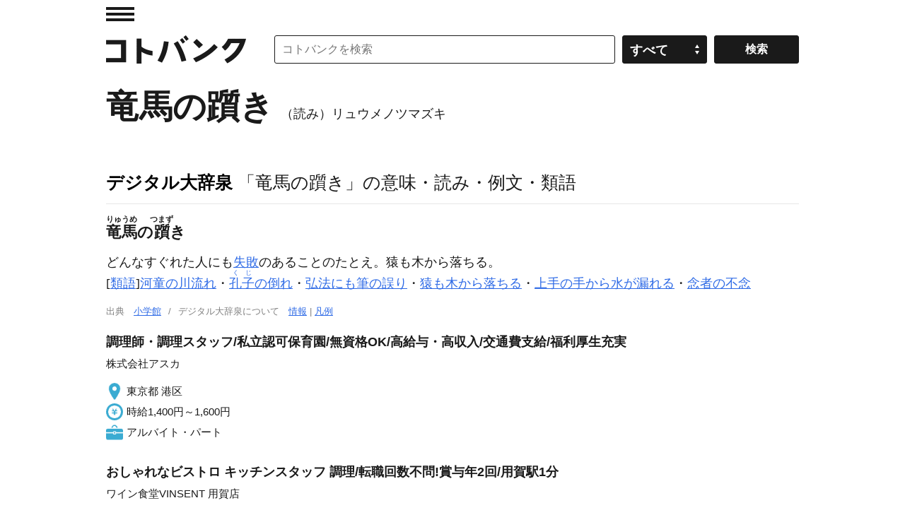

--- FILE ---
content_type: application/javascript; charset=utf-8
request_url: https://fundingchoicesmessages.google.com/f/AGSKWxUWZ4dDhKMobX0SeqBQ-J_NGPiBHpz8ZnrmwM7eWX8XQtpvePR2u1dntnG8pVM9ykKJaZaJbUwudQQsWd86f638XVJS-3C7AOnEx2lCKk-4KJ9k_gc0gh2f_n4gXPF5Tv5WklbhCLzFBCbHsGTu8bowA-ddhMtp6DbcsGklLAjnEYjua9wncC_DLYp0/_/videojs.ads-/ads12./content/ad__adbreak./adsnew.
body_size: -1290
content:
window['110d1b88-3ea9-4f72-ad4f-71c2693415d3'] = true;

--- FILE ---
content_type: application/javascript; charset=utf-8
request_url: https://fundingchoicesmessages.google.com/f/AGSKWxUXg26CgZdZPcbwRkzacEP4HbZiJX5W5RAZ_29IwbfaGAyfdJFmVh5ibn7D0UlrJQHHnT3SOCCCMYpHYQ7THjyhOQT7iVHgllQMpj10SbfmXzcWVb3R8krEQsFeUwyUEuuLmhL8YA==?fccs=W251bGwsbnVsbCxudWxsLG51bGwsbnVsbCxudWxsLFsxNzY5MDg4NDY4LDczNTAwMDAwMF0sbnVsbCxudWxsLG51bGwsW251bGwsWzcsMTcsMTksOSw2LDE1XSxudWxsLDIsbnVsbCwiZW4iLG51bGwsbnVsbCxudWxsLG51bGwsbnVsbCwxXSwiaHR0cHM6Ly9rb3RvYmFuay5qcC93b3JkLyVFNyVBQiU5QyVFOSVBNiVBQyVFMyU4MSVBRSVFOCVCQSU5MyVFMyU4MSU4RC02NTg5NTUiLG51bGwsW1s4LCI5b0VCUi01bXFxbyJdLFs5LCJlbi1VUyJdLFsxOSwiMiJdLFsxNywiWzBdIl0sWzI0LCIiXSxbMjksImZhbHNlIl0sWzI4LCJbbnVsbCxbbnVsbCwxLFsxNzY5MDg4NDY4LDY5NDg0NjAwMF0sMF1dIl1dXQ
body_size: 278
content:
if (typeof __googlefc.fcKernelManager.run === 'function') {"use strict";this.default_ContributorServingResponseClientJs=this.default_ContributorServingResponseClientJs||{};(function(_){var window=this;
try{
var qp=function(a){this.A=_.t(a)};_.u(qp,_.J);var rp=function(a){this.A=_.t(a)};_.u(rp,_.J);rp.prototype.getWhitelistStatus=function(){return _.F(this,2)};var sp=function(a){this.A=_.t(a)};_.u(sp,_.J);var tp=_.ed(sp),up=function(a,b,c){this.B=a;this.j=_.A(b,qp,1);this.l=_.A(b,_.Pk,3);this.F=_.A(b,rp,4);a=this.B.location.hostname;this.D=_.Fg(this.j,2)&&_.O(this.j,2)!==""?_.O(this.j,2):a;a=new _.Qg(_.Qk(this.l));this.C=new _.dh(_.q.document,this.D,a);this.console=null;this.o=new _.mp(this.B,c,a)};
up.prototype.run=function(){if(_.O(this.j,3)){var a=this.C,b=_.O(this.j,3),c=_.fh(a),d=new _.Wg;b=_.hg(d,1,b);c=_.C(c,1,b);_.jh(a,c)}else _.gh(this.C,"FCNEC");_.op(this.o,_.A(this.l,_.De,1),this.l.getDefaultConsentRevocationText(),this.l.getDefaultConsentRevocationCloseText(),this.l.getDefaultConsentRevocationAttestationText(),this.D);_.pp(this.o,_.F(this.F,1),this.F.getWhitelistStatus());var e;a=(e=this.B.googlefc)==null?void 0:e.__executeManualDeployment;a!==void 0&&typeof a==="function"&&_.To(this.o.G,
"manualDeploymentApi")};var vp=function(){};vp.prototype.run=function(a,b,c){var d;return _.v(function(e){d=tp(b);(new up(a,d,c)).run();return e.return({})})};_.Tk(7,new vp);
}catch(e){_._DumpException(e)}
}).call(this,this.default_ContributorServingResponseClientJs);
// Google Inc.

//# sourceURL=/_/mss/boq-content-ads-contributor/_/js/k=boq-content-ads-contributor.ContributorServingResponseClientJs.en_US.9oEBR-5mqqo.es5.O/d=1/exm=ad_blocking_detection_executable,frequency_controls_updater_executable,kernel_loader,loader_js_executable,monetization_cookie_state_migration_initialization_executable,monetization_providers_initialization_executable,web_iab_tcf_v2_signal_executable/ed=1/rs=AJlcJMwtVrnwsvCgvFVyuqXAo8GMo9641A/m=cookie_refresh_executable
__googlefc.fcKernelManager.run('\x5b\x5b\x5b7,\x22\x5b\x5bnull,\\\x22kotobank.jp\\\x22,\\\x22AKsRol_2ScOhT_g6a8Lbi83HMsIeAeYR9DEB5Z06YWm3gOO3KZXs4pLJGZWN2PiVkKuvlrIK1S8_ClnYFcGQbbo9wztjQzb6extYqlYOERqYi_qPRMhZvUKxf2FqA0rITH94MP4DZQ2gje8eLT_0350WFp0Q5PFDcg\\\\u003d\\\\u003d\\\x22\x5d,null,\x5b\x5bnull,null,null,\\\x22https:\/\/fundingchoicesmessages.google.com\/f\/AGSKWxX45E3zKRMW4EDr5o-pDbFiqt09nTLeJjHvtvSxKydce6zf7fmkh4QNyUVUFD0u-pWXEiCzpBPt73pDJ3hlr2Pw0ony1tE7Ue3KOmgqbXXgEJpTSvWIJC5g0IsKT0PeBDTDpuj_RQ\\\\u003d\\\\u003d\\\x22\x5d,null,null,\x5bnull,null,null,\\\x22https:\/\/fundingchoicesmessages.google.com\/el\/AGSKWxU4EKdj6D5RdpdMibRDotNK8r587xNa-w3_phIKUrwus-C-8yTSTUzsZ3YbIWsX17ePjaHwXVhi2G7ECrx4ftmcO8DDTGxC5eMTkgIl5mbbVoAM8yMQTklE0jWVcEOB4LocSl59vg\\\\u003d\\\\u003d\\\x22\x5d,null,\x5bnull,\x5b7,17,19,9,6,15\x5d,null,2,null,\\\x22en\\\x22,null,null,null,null,null,1\x5d,null,\\\x22Privacy and cookie settings\\\x22,\\\x22Close\\\x22,null,null,null,\\\x22Managed by Google. Complies with IAB TCF. CMP ID: 300\\\x22\x5d,\x5b3,1\x5d\x5d\x22\x5d\x5d,\x5bnull,null,null,\x22https:\/\/fundingchoicesmessages.google.com\/f\/AGSKWxUF_bGBrAK1URv3V80ndiDVSv80wOwAkb12XWf-L0IEYE_FxTn7XluvLjGoCx7V6Mw48lHEGIlN3p5Q4DfYbObLhcLvpYchCE8YWHFSG1TW_1Oz3KM8M9u5KMWPAL2YZVTbNcQRVQ\\u003d\\u003d\x22\x5d\x5d');}